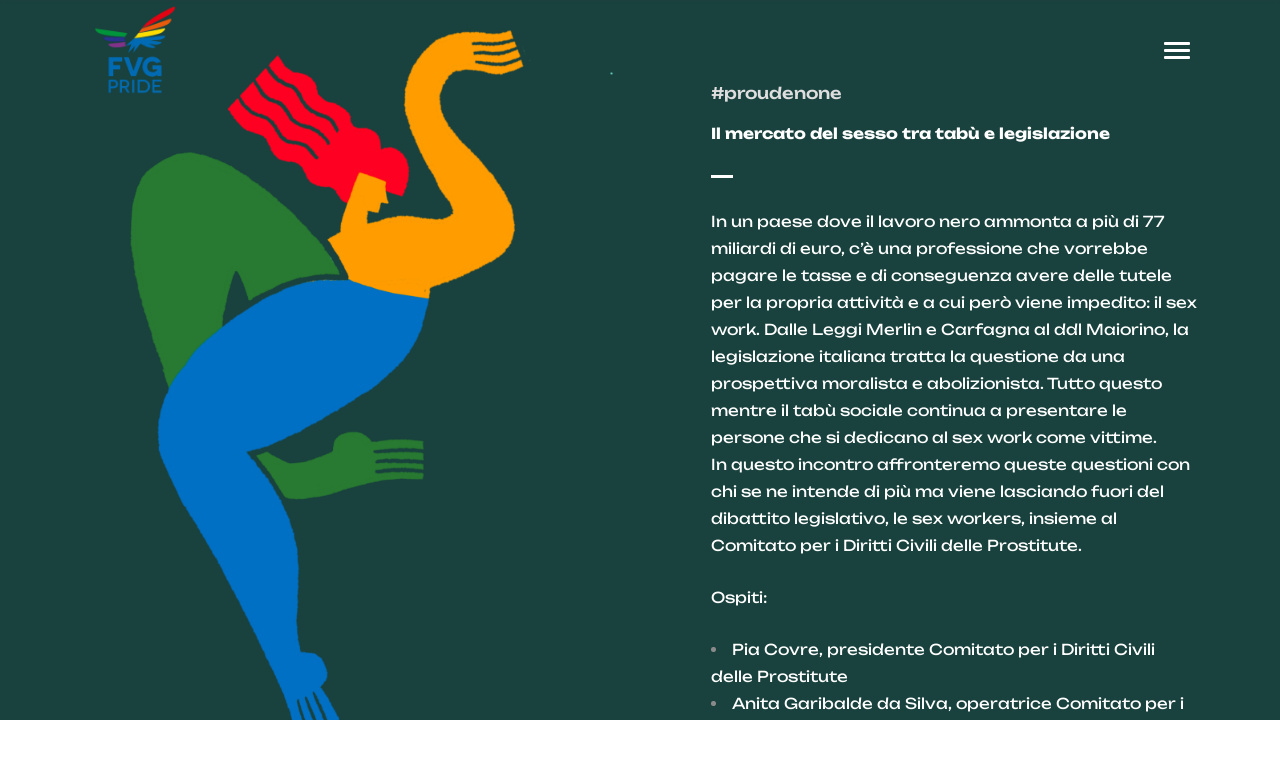

--- FILE ---
content_type: text/css
request_url: https://www.fvgpride.it/wp-content/themes/mixtapewp/style.css?ver=6.9
body_size: 38
content:
/*
Theme Name: MixtapeWP
Theme URI: https://mixtape.qodeinteractive.com
Description: A Fresh Music Theme for Artists, Bands, and Festivals
Author: Select Themes
Author URI: http://themeforest.net/user/select-themes
Version: 2.1
License: GNU General Public License v2 or later
License URI: http://www.gnu.org/licenses/gpl-2.0.html
Text Domain: mixtapewp

CSS changes can be made in files in the /css/ folder. This is a placeholder file required by WordPress, so do not delete it.

*/

--- FILE ---
content_type: text/css
request_url: https://www.fvgpride.it/wp-content/themes/mixtapewp-child/style.css?ver=6.9
body_size: -77
content:
/*
Theme Name: MixtapeWP Child
Theme URI: https://mixtape.qodeinteractive.com
Description: A child theme of MixtapeWP Theme
Author: Select Themes
Author URI: http://themeforest.net/user/select-themes
Version: 1.0.1
Text Domain: mixtapewp
Template: mixtapewp
*/


--- FILE ---
content_type: text/css
request_url: https://www.fvgpride.it/wp-content/themes/mixtapewp/assets/css/blog-responsive.min.css?ver=6.9
body_size: 226
content:
@media only screen and (max-width:1400px){.qodef-blog-holder.qodef-masonry-full-width .qodef-blog-masonry-grid-sizer,.qodef-blog-holder.qodef-masonry-full-width article{width:23.5%}}@media only screen and (max-width:1024px){.qodef-blog-holder.qodef-masonry-full-width .qodef-blog-masonry-grid-sizer,.qodef-blog-holder.qodef-masonry-full-width article{width:32%}}@media only screen and (max-width:768px){.qodef-blog-holder.qodef-blog-type-masonry .qodef-blog-masonry-grid-sizer,.qodef-blog-holder.qodef-blog-type-masonry article{width:49%}.qodef-blog-holder.qodef-masonry-full-width .qodef-blog-masonry-grid-sizer,.qodef-blog-holder.qodef-masonry-full-width article{width:49%}.qodef-blog-holder.qodef-blog-type-masonry-gallery article{width:50%}.qodef-blog-holder.qodef-blog-type-masonry-gallery article.qodef-post-size-large-width,.qodef-blog-holder.qodef-blog-type-masonry-gallery article.qodef-post-size-large-width-height{width:100%}.qodef-blog-holder.qodef-blog-type-masonry-gallery .qodef-blog-masonry-gallery-grid-sizer{width:50%}.qodef-column1 .qodef-related-posts-holder .qodef-related-post,.qodef-column2 .qodef-related-posts-holder .qodef-related-post,.qodef-related-posts-holder .qodef-related-post{width:49.875%}.qodef-column1 .qodef-related-posts-holder .qodef-related-post:nth-child(2n),.qodef-column2 .qodef-related-posts-holder .qodef-related-post:nth-child(2n),.qodef-related-posts-holder .qodef-related-post:nth-child(2n){margin-right:0}.qodef-column1 .qodef-related-posts-holder .qodef-related-post:nth-child(2n+1),.qodef-column2 .qodef-related-posts-holder .qodef-related-post:nth-child(2n+1),.qodef-related-posts-holder .qodef-related-post:nth-child(2n+1){clear:both}}@media only screen and (max-width:667px){.qodef-blog-holder.qodef-blog-type-masonry .qodef-blog-masonry-grid-sizer,.qodef-blog-holder.qodef-blog-type-masonry article{width:100%}.qodef-blog-holder.qodef-masonry-full-width .qodef-blog-masonry-grid-sizer,.qodef-blog-holder.qodef-masonry-full-width article{width:100%}.qodef-blog-holder article.format-quote .qodef-post-title{padding-left:10px;padding-right:10px}.qodef-blog-holder article .qodef-post-info-bottom .qodef-social-share-holder.qodef-list .qodef-social-share-title{display:none!important}}@media only screen and (max-width:480px){.qodef-blog-holder.qodef-blog-type-masonry-gallery article{width:100%}.qodef-blog-holder.qodef-blog-type-masonry-gallery article.qodef-post-size-large-width,.qodef-blog-holder.qodef-blog-type-masonry-gallery article.qodef-post-size-large-width-height{width:100%}.qodef-blog-holder.qodef-blog-type-masonry-gallery .qodef-blog-masonry-gallery-grid-sizer{width:100%}.qodef-blog-holder article .qodef-post-info-bottom .qodef-post-info-bottom-left,.qodef-blog-holder article .qodef-post-info-bottom .qodef-post-info-bottom-right{float:none;text-align:left;width:100%}.qodef-author-description .qodef-author-description-image{float:none;margin:0;text-align:center;width:100%}.qodef-author-description .qodef-author-description-image img{display:inline-block}.qodef-author-description .qodef-author-description-text-holder{padding:10px 0 0 0}.qodef-post-info-bottom-right{float:left;text-align:right;width:50%}.qodef-related-posts-holder .qodef-related-post{width:100%!important;margin-right:0!important}.qodef-related-posts-holder .qodef-related-posts-title h3:after,.qodef-related-posts-holder .qodef-related-posts-title h3:before{display:none!important}}

--- FILE ---
content_type: text/css
request_url: https://www.fvgpride.it/wp-content/themes/mixtapewp/assets/css/style_dynamic_responsive.css?ver=1683908593
body_size: 81
content:
@media only screen and (max-width: 1024px){
	/* generated in /home/fvgpride/public_html/wp-content/themes/mixtapewp/framework/modules/header/custom-styles/header.php mixtape_qodef_header_top_bar_responsive_styles function */
.qodef-top-bar { height: 0;display: none;}

}

@media only screen and (min-width: 480px) and (max-width: 768px){
	/* generated in /home/fvgpride/public_html/wp-content/themes/mixtapewp/assets/custom-styles/general-custom-styles-responsive.php mixtape_qodef_design_responsive_styles function */
.qodef-section.qodef-parallax-section-holder,.touch .qodef-parallax-section-holder.qodef-parallax-section-holder-touch-disabled { height: auto !important;min-height: 400px;}

}

@media only screen and (max-width: 480px){
	/* generated in /home/fvgpride/public_html/wp-content/themes/mixtapewp/assets/custom-styles/general-custom-styles-responsive.php mixtape_qodef_design_responsive_styles function */
.qodef-section.qodef-parallax-section-holder,.touch .qodef-parallax-section-holder.qodef-parallax-section-holder-touch-disabled { height: auto !important;min-height: 400px;}

/* generated in /home/fvgpride/public_html/wp-content/themes/mixtapewp/assets/custom-styles/general-custom-styles-responsive.php mixtape_qodef_h2_responsive_styles2 function */
h2 { font-size: 34px;line-height: 34px;}

/* generated in /home/fvgpride/public_html/wp-content/themes/mixtapewp/assets/custom-styles/general-custom-styles-responsive.php mixtape_qodef_h3_responsive_styles2 function */
h3 { font-size: 28px;line-height: 28px;}

}

--- FILE ---
content_type: text/css
request_url: https://www.fvgpride.it/wp-content/themes/mixtapewp/assets/css/style_dynamic.css?ver=1683908593
body_size: 2992
content:
/* generated in /home/fvgpride/public_html/wp-content/themes/mixtapewp/assets/custom-styles/general-custom-styles.php mixtape_qodef_design_styles function */
.qodef-preload-background { background-image: url(https://www.fvgpride.it/wp-content/themes/mixtapewp/assets/img/preload_pattern.png) !important;}

/* generated in /home/fvgpride/public_html/wp-content/themes/mixtapewp/assets/custom-styles/general-custom-styles.php mixtape_qodef_design_styles function */
a, p a, .qodef-pagination-holder .qodef-pagination li.active span, .qodef-404-page .qodef-page-not-found .qodef-number-holder, .qodef-main-menu ul li a, .qodef-main-menu>ul>li.qodef-active-item>a, body:not(.qodef-menu-item-first-level-bg-color) .qodef-main-menu>ul>li:hover>a, .qodef-mobile-header .qodef-mobile-nav a:hover, .qodef-mobile-header .qodef-mobile-nav h4:hover, .qodef-mobile-header .qodef-mobile-menu-opener a:hover, .qodef-search-cover .qodef-search-close a:hover, .qodef-event-nav .qodef-event-back-btn a, .qodef-event-single-holder .qodef-event-image-buy-tickets-holder .qodef-event-details-holder div span:nth-child(2) a:hover, .qodef-event-nav .qodef-event-next a:hover, .qodef-event-nav .qodef-event-prev a:hover, .single-album .qodef-album-tracks-holder .qodef-tracks-holder .qodef-track-holder .fa-play, .single-album .qodef-album-tracks-holder .qodef-tracks-holder .qodef-track-holder.qodef-active-track span, .single-album .qodef-album-tracks-holder .qodef-tracks-holder .qodef-track-holder .qodef-track-buy a, .single-album .qodef-album-details-holder .qodef-album-details span:first-child, .single-album .qodef-album-nav .qodef-album-back-btn a, .single-album .qodef-album-nav .qodef-album-next a:hover, .single-album .qodef-album-nav .qodef-album-prev a:hover, .single-album .qodef-album-minimal .qodef-single-album-stores-holder .qodef-single-album-store .qodef-single-album-store-link:hover, .single-album .qodef-album-compact .qodef-single-album-stores-holder .qodef-single-album-store .qodef-single-album-store-link:hover, .qodef-icon-shortcode a:hover, .qodef-message .qodef-message-inner a.qodef-close, .qodef-ordered-list ol>li:before, .qodef-unordered-list ul>li:before, .qodef-icon-list-item .qodef-icon-list-icon-holder-inner i, .qodef-icon-list-item .qodef-icon-list-icon-holder-inner span, .qodef-accordion-holder .qodef-title-holder.ui-state-active, .qodef-accordion-holder .qodef-title-holder.ui-state-active .qodef-accordion-mark, .qodef-blog-list-holder.qodef-masonry .qodef-blog-list-masonry-item.qodef-blog-list-link .qodef-blog-list-item-title a:hover, .qodef-blog-list-holder.qodef-masonry .qodef-blog-list-masonry-item.qodef-blog-list-link .qodef-blog-list-item-title span, .qodef-blog-list-holder.qodef-masonry .qodef-blog-list-masonry-item.qodef-blog-list-quote .qodef-blog-list-item-title span, .qodef-btn.qodef-btn-solid.qodef-btn-light, blockquote:before, .qodef-dropcaps, .qodef-social-share-holder.qodef-list li a:hover, .qodef-album-track-list a, .qodef-album-track-list .qodef-album-track, .qodef-artist-view-single .qodef-atrist-single .qodef-number, .qodef-artist-view-single .qodef-controls .qodef-control-button-next, .qodef-artist-view-single .qodef-controls .qodef-control-button-prev, .qodef-artist-view-single .qodef-control-button-back, .qodef-anchor-menu-outer .qodef-anchor.current, .qodef-sidebar .widget ul li>a:hover, .qodef-sidebar .widget ul:not(.qodef-blog-list) a, .qodef-sidebar .widget.widget_categories ul li, .qodef-sidebar .widget .tagcloud a, .qodef-sidebar .widget .recentcomments:hover a, .qodef-sidebar .widget.widget_archive li:hover, .qodef-sidebar .widget.widget_calendar #next a, .qodef-sidebar .widget.widget_calendar #prev a, .qodef-blog-holder article .qodef-post-info-bottom .qodef-social-share-holder.qodef-list li a:hover, .qodef-blog-holder article.format-link .qodef-post-content .qodef-post-text .qodef-post-text-inner .qodef-post-title a:hover, .qodef-blog-holder article.format-link .qodef-post-content .qodef-post-text .qodef-post-text-inner .qodef-post-title span, .qodef-blog-holder article.format-link .qodef-post-content .qodef-post-text .qodef-post-text-inner .qodef-tweet a:hover, .qodef-blog-holder article.format-link .qodef-post-content .qodef-post-text .qodef-post-text-inner .qodef-tweet span, .qodef-blog-holder article.format-quote .qodef-post-content .qodef-post-text .qodef-post-text-inner .qodef-post-title a:hover, .qodef-blog-holder article.format-quote .qodef-post-content .qodef-post-text .qodef-post-text-inner .qodef-post-title span, .qodef-blog-holder article.format-quote .qodef-post-content .qodef-post-text .qodef-post-text-inner .qodef-tweet a:hover, .qodef-blog-holder article.format-quote .qodef-post-content .qodef-post-text .qodef-post-text-inner .qodef-tweet span, .qodef-blog-holder article.qodef-post-format-twitter .qodef-post-content a .qodef-tweet:hover, .qodef-filter-blog-holder li.qodef-active, .qodef-blog-single article .qodef-post-info-bottom .qodef-post-info-bottom-left a:hover, .qodef-blog-single article .qodef-post-info-category a:hover { color: #19423e;}

/* generated in /home/fvgpride/public_html/wp-content/themes/mixtapewp/assets/custom-styles/general-custom-styles.php mixtape_qodef_design_styles function */
.qodef-light-header .qodef-top-bar .widget a:hover, .qodef-light-header .qodef-top-bar .widget span.qodef-icon-element:hover, .qodef-top-bar-light .qodef-top-bar .widget a:hover, .qodef-top-bar-light .qodef-top-bar .widget span.qodef-icon-element:hover, .qodef-dark-header .qodef-top-bar .widget a:hover, .qodef-dark-header .qodef-top-bar .widget span.qodef-icon-element:hover, .qodef-top-bar-dark .qodef-top-bar .widget a:hover, .qodef-top-bar-dark .qodef-top-bar .widget span.qodef-icon-element:hover, .qodef-item-showcase .qodef-item .qodef-item-icon:hover i { color: #19423e!important;}

/* generated in /home/fvgpride/public_html/wp-content/themes/mixtapewp/assets/custom-styles/general-custom-styles.php mixtape_qodef_design_styles function */
::selection { background: #19423e;}

/* generated in /home/fvgpride/public_html/wp-content/themes/mixtapewp/assets/custom-styles/general-custom-styles.php mixtape_qodef_design_styles function */
::-moz-selection { background: #19423e;}

/* generated in /home/fvgpride/public_html/wp-content/themes/mixtapewp/assets/custom-styles/general-custom-styles.php mixtape_qodef_design_styles function */
.qodef-st-loader .pulse, .qodef-st-loader .double_pulse .double-bounce1, .qodef-st-loader .double_pulse .double-bounce2, .qodef-st-loader .cube, .qodef-st-loader .rotating_cubes .cube1, .qodef-st-loader .rotating_cubes .cube2, .qodef-st-loader .qodef-stripes>div, .qodef-st-loader .wave>div, .qodef-st-loader .two_rotating_circles .dot1, .qodef-st-loader .two_rotating_circles .dot2, .qodef-st-loader .five_rotating_circles .container1>div, .qodef-st-loader .five_rotating_circles .container2>div, .qodef-st-loader .five_rotating_circles .container3>div, .qodef-st-loader .lines .line1, .qodef-st-loader .lines .line2, .qodef-st-loader .lines .line3, .qodef-st-loader .lines .line4, #submit_comment, .post-password-form input[type=submit], input.wpcf7-form-control.wpcf7-submit, .qodef-header-vertical .qodef-vertical-menu>ul>li>a:before, .qodef-header-vertical .qodef-vertical-menu>ul>li>a:after, .qodef-icon-shortcode.circle, .qodef-icon-shortcode.square, .qodef-pie-chart-doughnut-holder .qodef-pie-legend ul li .qodef-pie-color-holder, .qodef-pie-chart-pie-holder .qodef-pie-legend ul li .qodef-pie-color-holder, .qodef-btn.qodef-btn-outline.qodef-btn-light:hover, .qodef-dropcaps.qodef-circle, .qodef-dropcaps.qodef-square, .qodef-st-loader .atom .ball-1:before, .qodef-st-loader .atom .ball-2:before, .qodef-st-loader .atom .ball-3:before, .qodef-st-loader .atom .ball-4:before, .qodef-st-loader .clock .ball:before, .qodef-st-loader .mitosis .ball, .qodef-st-loader .fussion .ball, .qodef-st-loader .fussion .ball-1, .qodef-st-loader .fussion .ball-2, .qodef-st-loader .fussion .ball-3, .qodef-st-loader .fussion .ball-4, .qodef-st-loader .wave_circles .ball, .qodef-st-loader .pulse_circles .ball, .qodef-blog-audio-holder .mejs-container .mejs-controls .mejs-horizontal-volume-slider .mejs-horizontal-volume-current, .qodef-blog-audio-holder .mejs-container .mejs-controls .mejs-time-rail .mejs-time-current { background-color: #19423e;}

/* generated in /home/fvgpride/public_html/wp-content/themes/mixtapewp/assets/custom-styles/general-custom-styles.php mixtape_qodef_design_styles function */
.qodef-btn.qodef-btn-outline:not(.qodef-btn-custom-hover-bg):hover { background-color: #19423e!important;}

/* generated in /home/fvgpride/public_html/wp-content/themes/mixtapewp/assets/custom-styles/general-custom-styles.php mixtape_qodef_design_styles function */
.qodef-st-loader .pulse_circles .ball, #submit_comment, .post-password-form input[type=submit], input.wpcf7-form-control.wpcf7-submit, .qodef-btn.qodef-btn-outline.qodef-btn-light:hover, .qodef-tabs.qodef-horizontal-tab .qodef-tabs-nav li.ui-state-active a, .qodef-tabs.qodef-horizontal-tab .qodef-tabs-nav li.ui-state-hover a, .qodef-tabs.qodef-vertical-tab .qodef-tabs-nav li.ui-state-active a, .qodef-tabs.qodef-vertical-tab .qodef-tabs-nav li.ui-state-hover a, .qodef-sidebar .widget .qodef-search-wrapper input[type=text]:focus { border-color: #19423e;}

/* generated in /home/fvgpride/public_html/wp-content/themes/mixtapewp/assets/custom-styles/general-custom-styles.php mixtape_qodef_design_styles function */
.qodef-btn.qodef-btn-outline:not(.qodef-btn-custom-border-hover):hover { border-color: #19423e!important;}

/* generated in /home/fvgpride/public_html/wp-content/themes/mixtapewp/assets/custom-styles/general-custom-styles.php mixtape_qodef_design_styles function */
.qodef-wrapper-inner, .qodef-content, .qodef-content-inner > .qodef-container { background-color: #ffe9e1;}

/* generated in /home/fvgpride/public_html/wp-content/themes/mixtapewp/assets/custom-styles/general-custom-styles.php mixtape_qodef_design_styles function */
::selection { background: #ff6800;}

/* generated in /home/fvgpride/public_html/wp-content/themes/mixtapewp/assets/custom-styles/general-custom-styles.php mixtape_qodef_design_styles function */
::-moz-selection { background: #ff6800;}

/* generated in /home/fvgpride/public_html/wp-content/themes/mixtapewp/assets/custom-styles/general-custom-styles.php mixtape_qodef_design_styles function */
.qodef-boxed .qodef-wrapper { background-attachment: fixed;}

/* generated in /home/fvgpride/public_html/wp-content/themes/mixtapewp/assets/custom-styles/general-custom-styles.php mixtape_qodef_h6_styles function */
h6 { color: #a5a5a5;font-weight: 400;}

/* generated in /home/fvgpride/public_html/wp-content/themes/mixtapewp/framework/modules/contactform7/custom-styles/contact-form.php mixtape_qodef_contact_form7_text_styles_1 function */
.cf7_custom_style_1 ::-webkit-input-placeholder { color: rgba(255,255,255,0.4);}

/* generated in /home/fvgpride/public_html/wp-content/themes/mixtapewp/framework/modules/contactform7/custom-styles/contact-form.php mixtape_qodef_contact_form7_text_styles_1 function */
.cf7_custom_style_1 :-moz-placeholder { color: rgba(255,255,255,0.4);}

/* generated in /home/fvgpride/public_html/wp-content/themes/mixtapewp/framework/modules/contactform7/custom-styles/contact-form.php mixtape_qodef_contact_form7_text_styles_1 function */
.cf7_custom_style_1 ::-moz-placeholder { color: rgba(255,255,255,0.4);}

/* generated in /home/fvgpride/public_html/wp-content/themes/mixtapewp/framework/modules/contactform7/custom-styles/contact-form.php mixtape_qodef_contact_form7_text_styles_1 function */
.cf7_custom_style_1 :-ms-input-placeholder { color: rgba(255,255,255,0.4);}

/* generated in /home/fvgpride/public_html/wp-content/themes/mixtapewp/framework/modules/contactform7/custom-styles/contact-form.php mixtape_qodef_contact_form7_text_styles_1 function */
.cf7_custom_style_1 input.wpcf7-form-control.wpcf7-text, .cf7_custom_style_1 input.wpcf7-form-control.wpcf7-number, .cf7_custom_style_1 input.wpcf7-form-control.wpcf7-date, .cf7_custom_style_1 textarea.wpcf7-form-control.wpcf7-textarea, .cf7_custom_style_1 select.wpcf7-form-control.wpcf7-select, .cf7_custom_style_1 input.wpcf7-form-control.wpcf7-quiz { color: rgba(255,255,255,0.4);font-size: 16px;line-height: 20px;font-weight: 600;text-transform: capitalize;background-color: rgba(255, 255, 255, 0);border-color: rgba(255, 255, 255, 1);border-width: 2px;border-top: none;border-left: none;border-right: none;margin-bottom: 77px;}

/* generated in /home/fvgpride/public_html/wp-content/themes/mixtapewp/framework/modules/contactform7/custom-styles/contact-form.php mixtape_qodef_contact_form7_focus_styles_1 function */
.cf7_custom_style_1 input:focus::-webkit-input-placeholder, .cf7_custom_style_1 textarea:focus::-webkit-input-placeholder { color: #ffffff;}

/* generated in /home/fvgpride/public_html/wp-content/themes/mixtapewp/framework/modules/contactform7/custom-styles/contact-form.php mixtape_qodef_contact_form7_focus_styles_1 function */
.cf7_custom_style_1 input:focus:-moz-placeholder, .cf7_custom_style_1 textarea:focus:-moz-placeholder { color: #ffffff;}

/* generated in /home/fvgpride/public_html/wp-content/themes/mixtapewp/framework/modules/contactform7/custom-styles/contact-form.php mixtape_qodef_contact_form7_focus_styles_1 function */
.cf7_custom_style_1 input:focus::-moz-placeholder, .cf7_custom_style_1 textarea:focus::-moz-placeholder { color: #ffffff;}

/* generated in /home/fvgpride/public_html/wp-content/themes/mixtapewp/framework/modules/contactform7/custom-styles/contact-form.php mixtape_qodef_contact_form7_focus_styles_1 function */
.cf7_custom_style_1 input:focus:-ms-input-placeholder, .cf7_custom_style_1 textarea:focus:-ms-input-placeholder { color: #ffffff;}

/* generated in /home/fvgpride/public_html/wp-content/themes/mixtapewp/framework/modules/contactform7/custom-styles/contact-form.php mixtape_qodef_contact_form7_focus_styles_1 function */
.cf7_custom_style_1 input.wpcf7-form-control.wpcf7-text:focus, .cf7_custom_style_1 input.wpcf7-form-control.wpcf7-number:focus, .cf7_custom_style_1 input.wpcf7-form-control.wpcf7-date:focus, .cf7_custom_style_1 textarea.wpcf7-form-control.wpcf7-textarea:focus, .cf7_custom_style_1 select.wpcf7-form-control.wpcf7-select:focus, .cf7_custom_style_1 input.wpcf7-form-control.wpcf7-quiz:focus { color: #ffffff;background-color: rgba(255, 255, 255, 0);border-color: rgba(255, 255, 255, 1);}

/* generated in /home/fvgpride/public_html/wp-content/themes/mixtapewp/framework/modules/contactform7/custom-styles/contact-form.php mixtape_qodef_contact_form7_button_styles_1 function */
.cf7_custom_style_1 input.wpcf7-form-control.wpcf7-submit { color: #000000;font-size: 14px;height: 52px;font-weight: 700;text-transform: lowercase;background-color: rgba(255, 255, 255, 1);border-color: rgba(250, 250, 250, 1);}

/* generated in /home/fvgpride/public_html/wp-content/themes/mixtapewp/framework/modules/contactform7/custom-styles/contact-form.php mixtape_qodef_contact_form7_button_hover_styles_1 function */
.cf7_custom_style_1 input.wpcf7-form-control.wpcf7-submit:not([disabled]):hover { color: #ffffff;background-color: rgba(255, 255, 255, 0);border-color: rgba(255, 255, 255, 1);}

/* generated in /home/fvgpride/public_html/wp-content/themes/mixtapewp/framework/modules/contactform7/custom-styles/contact-form.php mixtape_qodef_contact_form7_text_styles_2 function */
.cf7_custom_style_2 ::-webkit-input-placeholder { color: #838282;}

/* generated in /home/fvgpride/public_html/wp-content/themes/mixtapewp/framework/modules/contactform7/custom-styles/contact-form.php mixtape_qodef_contact_form7_text_styles_2 function */
.cf7_custom_style_2 :-moz-placeholder { color: #838282;}

/* generated in /home/fvgpride/public_html/wp-content/themes/mixtapewp/framework/modules/contactform7/custom-styles/contact-form.php mixtape_qodef_contact_form7_text_styles_2 function */
.cf7_custom_style_2 ::-moz-placeholder { color: #838282;}

/* generated in /home/fvgpride/public_html/wp-content/themes/mixtapewp/framework/modules/contactform7/custom-styles/contact-form.php mixtape_qodef_contact_form7_text_styles_2 function */
.cf7_custom_style_2 :-ms-input-placeholder { color: #838282;}

/* generated in /home/fvgpride/public_html/wp-content/themes/mixtapewp/framework/modules/contactform7/custom-styles/contact-form.php mixtape_qodef_contact_form7_text_styles_2 function */
.cf7_custom_style_2 input.wpcf7-form-control.wpcf7-text, .cf7_custom_style_2 input.wpcf7-form-control.wpcf7-number, .cf7_custom_style_2 input.wpcf7-form-control.wpcf7-date, .cf7_custom_style_2 textarea.wpcf7-form-control.wpcf7-textarea, .cf7_custom_style_2 select.wpcf7-form-control.wpcf7-select, .cf7_custom_style_2 input.wpcf7-form-control.wpcf7-quiz { color: #838282;font-size: 18px;line-height: 52px;font-weight: 400;text-transform: capitalize;background-color: rgba(255, 255, 255, 0);border-color: rgba(0, 0, 0, 1);border-width: 2px;border-top: none;border-left: none;border-right: none;padding-top: 5px;padding-right: 5px;padding-bottom: 5px;padding-left: 5px;}

/* generated in /home/fvgpride/public_html/wp-content/themes/mixtapewp/framework/modules/contactform7/custom-styles/contact-form.php mixtape_qodef_contact_form7_focus_styles_2 function */
.cf7_custom_style_2 input:focus::-webkit-input-placeholder, .cf7_custom_style_2 textarea:focus::-webkit-input-placeholder { color: #838282;}

/* generated in /home/fvgpride/public_html/wp-content/themes/mixtapewp/framework/modules/contactform7/custom-styles/contact-form.php mixtape_qodef_contact_form7_focus_styles_2 function */
.cf7_custom_style_2 input:focus:-moz-placeholder, .cf7_custom_style_2 textarea:focus:-moz-placeholder { color: #838282;}

/* generated in /home/fvgpride/public_html/wp-content/themes/mixtapewp/framework/modules/contactform7/custom-styles/contact-form.php mixtape_qodef_contact_form7_focus_styles_2 function */
.cf7_custom_style_2 input:focus::-moz-placeholder, .cf7_custom_style_2 textarea:focus::-moz-placeholder { color: #838282;}

/* generated in /home/fvgpride/public_html/wp-content/themes/mixtapewp/framework/modules/contactform7/custom-styles/contact-form.php mixtape_qodef_contact_form7_focus_styles_2 function */
.cf7_custom_style_2 input:focus:-ms-input-placeholder, .cf7_custom_style_2 textarea:focus:-ms-input-placeholder { color: #838282;}

/* generated in /home/fvgpride/public_html/wp-content/themes/mixtapewp/framework/modules/contactform7/custom-styles/contact-form.php mixtape_qodef_contact_form7_focus_styles_2 function */
.cf7_custom_style_2 input.wpcf7-form-control.wpcf7-text:focus, .cf7_custom_style_2 input.wpcf7-form-control.wpcf7-number:focus, .cf7_custom_style_2 input.wpcf7-form-control.wpcf7-date:focus, .cf7_custom_style_2 textarea.wpcf7-form-control.wpcf7-textarea:focus, .cf7_custom_style_2 select.wpcf7-form-control.wpcf7-select:focus, .cf7_custom_style_2 input.wpcf7-form-control.wpcf7-quiz:focus { color: #838282;background-color: rgba(255, 255, 255, 0);border-color: rgba(0, 0, 0, 1);}

/* generated in /home/fvgpride/public_html/wp-content/themes/mixtapewp/framework/modules/contactform7/custom-styles/contact-form.php mixtape_qodef_contact_form7_button_styles_2 function */
.cf7_custom_style_2 input.wpcf7-form-control.wpcf7-submit { color: #ffffff;font-size: 14px;height: 52px;font-weight: 700;text-transform: lowercase;background-color: rgba(0, 0, 0, 1);border-color: rgba(0, 0, 0, 1);}

/* generated in /home/fvgpride/public_html/wp-content/themes/mixtapewp/framework/modules/contactform7/custom-styles/contact-form.php mixtape_qodef_contact_form7_button_hover_styles_2 function */
.cf7_custom_style_2 input.wpcf7-form-control.wpcf7-submit:not([disabled]):hover { color: #ffffff;background-color: rgba(29, 29, 29, 1);border-color: rgba(29, 29, 29, 1);}

/* generated in /home/fvgpride/public_html/wp-content/themes/mixtapewp/framework/modules/contactform7/custom-styles/contact-form.php mixtape_qodef_contact_form7_text_styles_3 function */
.cf7_custom_style_3 ::-webkit-input-placeholder { color: rgba(255,255,255,0.5);}

/* generated in /home/fvgpride/public_html/wp-content/themes/mixtapewp/framework/modules/contactform7/custom-styles/contact-form.php mixtape_qodef_contact_form7_text_styles_3 function */
.cf7_custom_style_3 :-moz-placeholder { color: rgba(255,255,255,0.5);}

/* generated in /home/fvgpride/public_html/wp-content/themes/mixtapewp/framework/modules/contactform7/custom-styles/contact-form.php mixtape_qodef_contact_form7_text_styles_3 function */
.cf7_custom_style_3 ::-moz-placeholder { color: rgba(255,255,255,0.5);}

/* generated in /home/fvgpride/public_html/wp-content/themes/mixtapewp/framework/modules/contactform7/custom-styles/contact-form.php mixtape_qodef_contact_form7_text_styles_3 function */
.cf7_custom_style_3 :-ms-input-placeholder { color: rgba(255,255,255,0.5);}

/* generated in /home/fvgpride/public_html/wp-content/themes/mixtapewp/framework/modules/contactform7/custom-styles/contact-form.php mixtape_qodef_contact_form7_text_styles_3 function */
.cf7_custom_style_3 input.wpcf7-form-control.wpcf7-text, .cf7_custom_style_3 input.wpcf7-form-control.wpcf7-number, .cf7_custom_style_3 input.wpcf7-form-control.wpcf7-date, .cf7_custom_style_3 textarea.wpcf7-form-control.wpcf7-textarea, .cf7_custom_style_3 select.wpcf7-form-control.wpcf7-select, .cf7_custom_style_3 input.wpcf7-form-control.wpcf7-quiz { color: rgba(255,255,255,0.5);font-size: 16px;line-height: 20px;font-weight: 600;text-transform: capitalize;background-color: rgba(255, 255, 255, 0);border-color: rgba(255, 255, 255, 1);border-width: 2px;border-top: none;border-left: none;border-right: none;margin-bottom: 77px;}

/* generated in /home/fvgpride/public_html/wp-content/themes/mixtapewp/framework/modules/contactform7/custom-styles/contact-form.php mixtape_qodef_contact_form7_focus_styles_3 function */
.cf7_custom_style_3 input:focus::-webkit-input-placeholder, .cf7_custom_style_3 textarea:focus::-webkit-input-placeholder { color: #ffffff;}

/* generated in /home/fvgpride/public_html/wp-content/themes/mixtapewp/framework/modules/contactform7/custom-styles/contact-form.php mixtape_qodef_contact_form7_focus_styles_3 function */
.cf7_custom_style_3 input:focus:-moz-placeholder, .cf7_custom_style_3 textarea:focus:-moz-placeholder { color: #ffffff;}

/* generated in /home/fvgpride/public_html/wp-content/themes/mixtapewp/framework/modules/contactform7/custom-styles/contact-form.php mixtape_qodef_contact_form7_focus_styles_3 function */
.cf7_custom_style_3 input:focus::-moz-placeholder, .cf7_custom_style_3 textarea:focus::-moz-placeholder { color: #ffffff;}

/* generated in /home/fvgpride/public_html/wp-content/themes/mixtapewp/framework/modules/contactform7/custom-styles/contact-form.php mixtape_qodef_contact_form7_focus_styles_3 function */
.cf7_custom_style_3 input:focus:-ms-input-placeholder, .cf7_custom_style_3 textarea:focus:-ms-input-placeholder { color: #ffffff;}

/* generated in /home/fvgpride/public_html/wp-content/themes/mixtapewp/framework/modules/contactform7/custom-styles/contact-form.php mixtape_qodef_contact_form7_focus_styles_3 function */
.cf7_custom_style_3 input.wpcf7-form-control.wpcf7-text:focus, .cf7_custom_style_3 input.wpcf7-form-control.wpcf7-number:focus, .cf7_custom_style_3 input.wpcf7-form-control.wpcf7-date:focus, .cf7_custom_style_3 textarea.wpcf7-form-control.wpcf7-textarea:focus, .cf7_custom_style_3 select.wpcf7-form-control.wpcf7-select:focus, .cf7_custom_style_3 input.wpcf7-form-control.wpcf7-quiz:focus { color: #ffffff;background-color: rgba(255, 255, 255, 0);border-color: rgba(255, 255, 255, 1);}

/* generated in /home/fvgpride/public_html/wp-content/themes/mixtapewp/framework/modules/contactform7/custom-styles/contact-form.php mixtape_qodef_contact_form7_button_styles_3 function */
.cf7_custom_style_3 input.wpcf7-form-control.wpcf7-submit { color: #ffffff;font-size: 14px;height: 52px;font-weight: 700;text-transform: lowercase;background-color: rgba(255, 255, 255, 0);border-color: rgba(255, 255, 255, 1);border-width: 2px;}

/* generated in /home/fvgpride/public_html/wp-content/themes/mixtapewp/framework/modules/contactform7/custom-styles/contact-form.php mixtape_qodef_contact_form7_button_hover_styles_3 function */
.cf7_custom_style_3 input.wpcf7-form-control.wpcf7-submit:not([disabled]):hover { color: #000000;background-color: rgba(255, 255, 255, 1);border-color: rgba(255, 255, 255, 0);}

/* generated in /home/fvgpride/public_html/wp-content/themes/mixtapewp/framework/modules/fullscreenmenu/custom-styles/fullscreen-menu.php mixtape_qodef_fullscreen_menu_general_styles function */
.qodef-header-full-screen .qodef-fullscreen-menu-holder { background-color: rgba(255,163,0,0.9);}

/* generated in /home/fvgpride/public_html/wp-content/themes/mixtapewp/framework/modules/fullscreenmenu/custom-styles/fullscreen-menu.php mixtape_qodef_fullscreen_menu_first_level_style function */
nav.qodef-fullscreen-menu > ul > li > a, nav.qodef-fullscreen-menu > ul > li > h6 { color: #ffffff;}

/* generated in /home/fvgpride/public_html/wp-content/themes/mixtapewp/framework/modules/fullscreenmenu/custom-styles/fullscreen-menu.php mixtape_qodef_fullscreen_menu_first_level_style function */
.qodef-fullscreen-menu-opener.opened .qodef-line:after, .qodef-fullscreen-menu-opener.opened .qodef-line:before { background-color: #ffffff;}

/* generated in /home/fvgpride/public_html/wp-content/themes/mixtapewp/framework/modules/fullscreenmenu/custom-styles/fullscreen-menu.php mixtape_qodef_fullscreen_menu_first_level_style function */
nav.qodef-fullscreen-menu > ul > li > a:hover, nav.qodef-fullscreen-menu > ul > li > h6:hover { color: #d8d8d8;}

/* generated in /home/fvgpride/public_html/wp-content/themes/mixtapewp/framework/modules/fullscreenmenu/custom-styles/fullscreen-menu.php mixtape_qodef_fullscreen_menu_second_level_style function */
nav.qodef-fullscreen-menu ul li ul li a, nav.qodef-fullscreen-menu ul li ul li h6 { color: #ffffff;}

/* generated in /home/fvgpride/public_html/wp-content/themes/mixtapewp/framework/modules/fullscreenmenu/custom-styles/fullscreen-menu.php mixtape_qodef_fullscreen_menu_second_level_style function */
nav.qodef-fullscreen-menu ul li ul li a:hover, nav.qodef-fullscreen-menu ul li ul li h6:hover { color: #c1c1c1;}

/* generated in /home/fvgpride/public_html/wp-content/themes/mixtapewp/framework/modules/header/custom-styles/header.php mixtape_qodef_header_standard_menu_area_styles function */
.qodef-header-standard .qodef-page-header .qodef-menu-area { background-color: rgba(255, 255, 255, 0.01);border-bottom: none;}

/* generated in /home/fvgpride/public_html/wp-content/themes/mixtapewp/framework/modules/header/custom-styles/header.php mixtape_qodef_header_full_screen_menu_area_styles function */
.qodef-header-full-screen .qodef-page-header .qodef-menu-area { border-bottom: none;}

/* generated in /home/fvgpride/public_html/wp-content/themes/mixtapewp/framework/modules/header/custom-styles/header.php mixtape_qodef_sticky_header_styles function */
.qodef-page-header .qodef-sticky-header .qodef-sticky-holder { background-color: rgba(0, 0, 0, 1);}

/* generated in /home/fvgpride/public_html/wp-content/themes/mixtapewp/framework/modules/header/custom-styles/header.php mixtape_qodef_sticky_header_styles function */
.qodef-main-menu.qodef-sticky-nav > ul > li > a { color: #ffffff;}

/* generated in /home/fvgpride/public_html/wp-content/themes/mixtapewp/framework/modules/header/custom-styles/header.php mixtape_qodef_sticky_header_styles function */
.qodef-main-menu.qodef-sticky-nav > ul > li:hover > a, .qodef-main-menu.qodef-sticky-nav > ul > li.qodef-active-item:hover > a, body:not(.qodef-menu-item-first-level-bg-color) .qodef-main-menu.qodef-sticky-nav > ul > li:hover > a, body:not(.qodef-menu-item-first-level-bg-color) .qodef-main-menu.qodef-sticky-nav > ul > li.qodef-active-item:hover > a { color: #dd8500;}


        
        
        
        
	            
        
        

        
        
        
        
        
        
        
        
        
                    .qodef-drop-down .qodef-menu-second .qodef-menu-inner > ul > li:last-child > a,
            .qodef-drop-down .qodef-menu-second .qodef-menu-inner > ul > li > ul > li:last-child > a,
            .qodef-drop-down .qodef-menu-second .qodef-menu-inner > ul > li > ul > li > ul > li:last-child > a{
            border-bottom:1px solid transparent;
            }

                            .qodef-drop-down .qodef-menu-second .qodef-menu-inner ul li,
            .header-widget.widget_nav_menu ul.menu li ul li{
	        border-bottom-width:1px;
	        border-bottom-style:solid;
                        }
        
        
        
        
        
        
        
        
        
                
                /* generated in /home/fvgpride/public_html/wp-content/themes/mixtapewp/framework/modules/header/custom-styles/mobile-header.php mixtape_qodef_mobile_header_general_styles function */
.qodef-mobile-header .qodef-mobile-header-inner { background-color: #000000;}

/* generated in /home/fvgpride/public_html/wp-content/themes/mixtapewp/framework/modules/header/custom-styles/mobile-header.php mixtape_qodef_mobile_navigation_styles function */
.qodef-mobile-header .qodef-mobile-nav { background-color: #000000;}

/* generated in /home/fvgpride/public_html/wp-content/themes/mixtapewp/framework/modules/header/custom-styles/mobile-header.php mixtape_qodef_mobile_navigation_styles function */
.qodef-mobile-header .qodef-mobile-nav a, .qodef-mobile-header .qodef-mobile-nav h4 { border-bottom-color: #ffffff;color: #ffffff;}

/* generated in /home/fvgpride/public_html/wp-content/themes/mixtapewp/framework/modules/header/custom-styles/mobile-header.php mixtape_qodef_mobile_navigation_styles function */
.qodef-mobile-header .qodef-mobile-nav a:hover, .qodef-mobile-header .qodef-mobile-nav h4:hover { color: #666666;}

/* generated in /home/fvgpride/public_html/wp-content/themes/mixtapewp/framework/modules/header/custom-styles/mobile-header.php mixtape_qodef_mobile_icon_styles function */
.qodef-mobile-header .qodef-mobile-menu-opener a { color: #ffffff;font-size: 40px;}

/* generated in /home/fvgpride/public_html/wp-content/themes/mixtapewp/framework/modules/header/custom-styles/mobile-header.php mixtape_qodef_mobile_icon_styles function */
.qodef-mobile-header .qodef-mobile-menu-opener a:hover { color: #ffffff;}

/* generated in /home/fvgpride/public_html/wp-content/themes/mixtapewp/framework/modules/search/custom-styles/search.php mixtape_qodef_search_opener_icon_colors function */
.qodef-light-header .qodef-page-header > div:not(.qodef-sticky-header) .qodef-search-opener,
			.qodef-light-header.qodef-header-style-on-scroll .qodef-page-header .qodef-search-opener,
			.qodef-light-header .qodef-top-bar .qodef-search-opener { color: #ffffff !important;}

/* generated in /home/fvgpride/public_html/wp-content/themes/mixtapewp/framework/modules/search/custom-styles/search.php mixtape_qodef_search_text_styles function */
.qodef_search_field::-webkit-input-placeholder { color: #ffffff;}

/* generated in /home/fvgpride/public_html/wp-content/themes/mixtapewp/framework/modules/search/custom-styles/search.php mixtape_qodef_search_text_styles function */
.qodef_search_field:-moz-placeholder { color: #ffffff;}

/* generated in /home/fvgpride/public_html/wp-content/themes/mixtapewp/framework/modules/search/custom-styles/search.php mixtape_qodef_search_text_styles function */
.qodef_search_field::-moz-placeholder { color: #ffffff;}

/* generated in /home/fvgpride/public_html/wp-content/themes/mixtapewp/framework/modules/search/custom-styles/search.php mixtape_qodef_search_text_styles function */
.qodef_search_field:-ms-input-placeholder { color: #ffffff;}

/* generated in /home/fvgpride/public_html/wp-content/themes/mixtapewp/framework/modules/search/custom-styles/search.php mixtape_qodef_search_text_styles function */
.qodef-search-cover input[type="text"], .qodef-fullscreen-search-opened .qodef-form-holder .qodef-search-field, .qodef-search-slide-window-top input[type="text"] { color: #ffffff;}

/* generated in /home/fvgpride/public_html/wp-content/themes/mixtapewp/framework/modules/search/custom-styles/search.php mixtape_qodef_search_label_styles function */
.qodef-fullscreen-search-holder .qodef-search-label { color: #ffffff;}

/* generated in /home/fvgpride/public_html/wp-content/themes/mixtapewp/framework/modules/search/custom-styles/search.php mixtape_qodef_search_icon_styles function */
.qodef-search-slide-window-top > i, .qodef-fullscreen-search-holder .qodef-search-submit { color: rgba(255,255,255,0.7);}

/* generated in /home/fvgpride/public_html/wp-content/themes/mixtapewp/framework/modules/search/custom-styles/search.php mixtape_qodef_search_close_icon_styles function */
.qodef-search-slide-window-top .qodef-search-close i, .qodef-search-cover .qodef-search-close i,.qodef-search-cover .qodef-search-close span, .qodef-fullscreen-search-close { color: #ffffff;}

/* generated in /home/fvgpride/public_html/wp-content/themes/mixtapewp/framework/modules/search/custom-styles/search.php mixtape_qodef_search_close_icon_styles function */
.qodef-search-slide-window-top .qodef-search-close i:hover, .qodef-search-cover .qodef-search-close i:hover,.qodef-search-cover .qodef-search-close span:hover, .qodef-fullscreen-search-close:hover { color: #ffffff;}

/* generated in /home/fvgpride/public_html/wp-content/themes/mixtapewp/framework/modules/search/custom-styles/search.php mixtape_qodef_search_border_styles function */
.qodef-fullscreen-search-holder .qodef-field-holder { border-color: rgba(255,255,255,0.4);}

/* generated in /home/fvgpride/public_html/wp-content/themes/mixtapewp/framework/modules/search/custom-styles/search.php mixtape_qodef_search_border_styles function */
.qodef-fullscreen-search-holder .qodef-field-holder .qodef-line { background-color: rgba(255,255,255,0.4);}

/* generated in /home/fvgpride/public_html/wp-content/themes/mixtapewp/framework/modules/sidearea/custom-styles/sidearea.php mixtape_qodef_side_area_alignment function */
.qodef-side-menu-slide-from-right .qodef-side-menu, .qodef-side-menu-slide-with-content .qodef-side-menu, .qodef-side-area-uncovered-from-content .qodef-side-menu { text-align: left;}

/* generated in /home/fvgpride/public_html/wp-content/themes/mixtapewp/framework/modules/sidearea/custom-styles/sidearea.php mixtape_qodef_side_area_styles function */
.qodef-side-menu, .qodef-side-area-uncovered-from-content .qodef-side-menu, .qodef-side-menu-slide-from-right .qodef-side-menu { background-color: #ffa300;}

/* generated in /home/fvgpride/public_html/wp-content/themes/mixtapewp/framework/modules/sidearea/custom-styles/sidearea.php mixtape_qodef_side_area_title_styles function */
.qodef-side-menu-title h4, .qodef-side-menu-title h5 { color: #ffffff;}



--- FILE ---
content_type: application/javascript
request_url: https://www.fvgpride.it/wp-content/themes/mixtapewp/assets/js/modules/plugins/jquery.countdown.min.js?ver=6.9
body_size: 3980
content:
/*! http://keith-wood.name/countdown.html
 Countdown for jQuery v2.1.0.
 Written by Keith Wood (wood.keith{at}optusnet.com.au) January 2008.
 Available under the MIT (http://keith-wood.name/licence.html) license.
 Please attribute the author if you use it. */
!function(m){"use strict";var e="countdown";m.JQPlugin.createPlugin({name:e,defaultOptions:{until:null,since:null,timezone:null,serverSync:null,format:"dHMS",layout:"",compact:!1,padZeroes:!1,significant:0,description:"",expiryUrl:"",expiryText:"",alwaysExpire:!1,onExpiry:null,onTick:null,tickInterval:1},regionalOptions:{"":{labels:["Years","Months","Weeks","Days","Hours","Minutes","Seconds"],labels1:["Year","Month","Week","Day","Hour","Minute","Second"],compactLabels:["y","m","w","d"],whichLabels:null,digits:["0","1","2","3","4","5","6","7","8","9"],timeSeparator:":",isRTL:!1}},_rtlClass:e+"-rtl",_sectionClass:e+"-section",_amountClass:e+"-amount",_periodClass:e+"-period",_rowClass:e+"-row",_holdingClass:e+"-holding",_showClass:e+"-show",_descrClass:e+"-descr",_timerElems:[],_init:function(){var s=this;this._super(),this._serverSyncs=[];var n="function"==typeof Date.now?Date.now:function(){return(new Date).getTime()},o=window.performance&&"function"==typeof window.performance.now;var r=window.requestAnimationFrame||window.webkitRequestAnimationFrame||window.mozRequestAnimationFrame||window.oRequestAnimationFrame||window.msRequestAnimationFrame||null,a=0;!r||m.noRequestAnimationFrame?(m.noRequestAnimationFrame=null,m.countdown._timer=setInterval(function(){s._updateElems()},1e3)):(a=window.animationStartTime||window.webkitAnimationStartTime||window.mozAnimationStartTime||window.oAnimationStartTime||window.msAnimationStartTime||n(),r(function e(t){var i=t<1e12?o?window.performance.now()+window.performance.timing.navigationStart:n():t||n();1e3<=i-a&&(s._updateElems(),a=i),r(e)}))},UTCDate:function(e,t,i,s,n,o,r,a){"object"==typeof t&&t instanceof Date&&(a=t.getMilliseconds(),r=t.getSeconds(),o=t.getMinutes(),n=t.getHours(),s=t.getDate(),i=t.getMonth(),t=t.getFullYear());var l=new Date;return l.setUTCFullYear(t),l.setUTCDate(1),l.setUTCMonth(i||0),l.setUTCDate(s||1),l.setUTCHours(n||0),l.setUTCMinutes((o||0)-(Math.abs(e)<30?60*e:e)),l.setUTCSeconds(r||0),l.setUTCMilliseconds(a||0),l},periodsToSeconds:function(e){return 31557600*e[0]+2629800*e[1]+604800*e[2]+86400*e[3]+3600*e[4]+60*e[5]+e[6]},resync:function(){var n=this;m("."+this._getMarker()).each(function(){var e=m.data(this,n.name);if(e.options.serverSync){for(var t=null,i=0;i<n._serverSyncs.length;i++)if(n._serverSyncs[i][0]===e.options.serverSync){t=n._serverSyncs[i];break}if(n._eqNull(t[2])){var s=m.isFunction(e.options.serverSync)?e.options.serverSync.apply(this,[]):null;t[2]=(s?(new Date).getTime()-s.getTime():0)-t[1]}e._since&&e._since.setMilliseconds(e._since.getMilliseconds()+t[2]),e._until.setMilliseconds(e._until.getMilliseconds()+t[2])}});for(var e=0;e<n._serverSyncs.length;e++)n._eqNull(n._serverSyncs[e][2])||(n._serverSyncs[e][1]+=n._serverSyncs[e][2],delete n._serverSyncs[e][2])},_instSettings:function(e,t){return{_periods:[0,0,0,0,0,0,0]}},_addElem:function(e){this._hasElem(e)||this._timerElems.push(e)},_hasElem:function(e){return-1<m.inArray(e,this._timerElems)},_removeElem:function(t){this._timerElems=m.map(this._timerElems,function(e){return e===t?null:e})},_updateElems:function(){for(var e=this._timerElems.length-1;0<=e;e--)this._updateCountdown(this._timerElems[e])},_optionsChanged:function(e,t,i){i.layout&&(i.layout=i.layout.replace(/&lt;/g,"<").replace(/&gt;/g,">")),this._resetExtraLabels(t.options,i);var s=t.options.timezone!==i.timezone;m.extend(t.options,i),this._adjustSettings(e,t,!this._eqNull(i.until)||!this._eqNull(i.since)||s);var n=new Date;(t._since&&t._since<n||t._until&&t._until>n)&&this._addElem(e[0]),this._updateCountdown(e,t)},_updateCountdown:function(e,t){if(e=e.jquery?e:m(e),(t=t||this._getInst(e))&&t.options){if(e.html(this._generateHTML(t)).toggleClass(this._rtlClass,t.options.isRTL),"pause"!==t._hold&&m.isFunction(t.options.onTick)){var i="lap"!==t._hold?t._periods:this._calculatePeriods(t,t._show,t.options.significant,new Date);1!==t.options.tickInterval&&this.periodsToSeconds(i)%t.options.tickInterval!=0||t.options.onTick.apply(e[0],[i])}if("pause"!==t._hold&&(t._since?t._now.getTime()<t._since.getTime():t._now.getTime()>=t._until.getTime())&&!t._expiring){if(t._expiring=!0,this._hasElem(e[0])||t.options.alwaysExpire){if(this._removeElem(e[0]),m.isFunction(t.options.onExpiry)&&t.options.onExpiry.apply(e[0],[]),t.options.expiryText){var s=t.options.layout;t.options.layout=t.options.expiryText,this._updateCountdown(e[0],t),t.options.layout=s}t.options.expiryUrl&&(window.location=t.options.expiryUrl)}t._expiring=!1}else"pause"===t._hold&&this._removeElem(e[0])}else t._until&&window.onerror("Countdown not properly destroyed. Until:"+t._until.toString(),"jquery.countdown.js",404)},_resetExtraLabels:function(e,t){var i=null;for(i in t)i.match(/[Ll]abels[02-9]|compactLabels1/)&&(e[i]=t[i]);for(i in e)i.match(/[Ll]abels[02-9]|compactLabels1/)&&void 0===t[i]&&(e[i]=null)},_eqNull:function(e){return null==e},_adjustSettings:function(e,t,i){for(var s=null,n=0;n<this._serverSyncs.length;n++)if(this._serverSyncs[n][0]===t.options.serverSync){s=this._serverSyncs[n][1];break}var o=null,r=null;if(this._eqNull(s)){var a=m.isFunction(t.options.serverSync)?t.options.serverSync.apply(e[0],[]):null;o=new Date,r=a?o.getTime()-a.getTime():0,this._serverSyncs.push([t.options.serverSync,r])}else o=new Date,r=t.options.serverSync?s:0;var l=t.options.timezone;l=this._eqNull(l)?-o.getTimezoneOffset():l,(i||!i&&this._eqNull(t._until)&&this._eqNull(t._since))&&(t._since=t.options.since,this._eqNull(t._since)||(t._since=this.UTCDate(l,this._determineTime(t._since,null)),t._since&&r&&t._since.setMilliseconds(t._since.getMilliseconds()+r)),t._until=this.UTCDate(l,this._determineTime(t.options.until,o)),r&&t._until.setMilliseconds(t._until.getMilliseconds()+r)),t._show=this._determineShow(t)},_preDestroy:function(e,t){this._removeElem(e[0]),e.empty()},pause:function(e){this._hold(e,"pause")},lap:function(e){this._hold(e,"lap")},resume:function(e){this._hold(e,null)},toggle:function(e){this[(m.data(e,this.name)||{})._hold?"resume":"pause"](e)},toggleLap:function(e){this[(m.data(e,this.name)||{})._hold?"resume":"lap"](e)},_hold:function(e,t){var i=m.data(e,this.name);if(i){if("pause"===i._hold&&!t){i._periods=i._savePeriods;var s=i._since?"-":"+";i[i._since?"_since":"_until"]=this._determineTime(s+i._periods[0]+"y"+s+i._periods[1]+"o"+s+i._periods[2]+"w"+s+i._periods[3]+"d"+s+i._periods[4]+"h"+s+i._periods[5]+"m"+s+i._periods[6]+"s"),this._addElem(e)}i._hold=t,i._savePeriods="pause"===t?i._periods:null,m.data(e,this.name,i),this._updateCountdown(e,i)}},getTimes:function(e){var t=m.data(e,this.name);return t?"pause"===t._hold?t._savePeriods:t._hold?this._calculatePeriods(t,t._show,t.options.significant,new Date):t._periods:null},_determineTime:function(e,t){var i,s,p=this,n=this._eqNull(e)?t:"string"==typeof e?function(e){e=e.toLowerCase();for(var t=new Date,i=t.getFullYear(),s=t.getMonth(),n=t.getDate(),o=t.getHours(),r=t.getMinutes(),a=t.getSeconds(),l=/([+-]?[0-9]+)\s*(s|m|h|d|w|o|y)?/g,_=l.exec(e);_;){switch(_[2]||"s"){case"s":a+=parseInt(_[1],10);break;case"m":r+=parseInt(_[1],10);break;case"h":o+=parseInt(_[1],10);break;case"d":n+=parseInt(_[1],10);break;case"w":n+=7*parseInt(_[1],10);break;case"o":s+=parseInt(_[1],10),n=Math.min(n,p._getDaysInMonth(i,s));break;case"y":i+=parseInt(_[1],10),n=Math.min(n,p._getDaysInMonth(i,s))}_=l.exec(e)}return new Date(i,s,n,o,r,a,0)}(e):"number"==typeof e?(i=e,(s=new Date).setTime(s.getTime()+1e3*i),s):e;return n&&n.setMilliseconds(0),n},_getDaysInMonth:function(e,t){return 32-new Date(e,t,32).getDate()},_normalLabels:function(e){return e},_generateHTML:function(i){var s=this;i._periods=i._hold?i._periods:this._calculatePeriods(i,i._show,i.options.significant,new Date);var e=!1,t=0,n=i.options.significant,o=m.extend({},i._show),r=null;for(r=0;r<=6;r++)e=e||"?"===i._show[r]&&0<i._periods[r],o[r]="?"!==i._show[r]||e?i._show[r]:null,t+=o[r]?1:0,n-=0<i._periods[r]?1:0;var a=[!1,!1,!1,!1,!1,!1,!1];for(r=6;0<=r;r--)i._show[r]&&(i._periods[r]?a[r]=!0:(a[r]=0<n,n--));function l(e){var t=i.options["compactLabels"+c(i._periods[e])];return o[e]?s._translateDigits(i,i._periods[e])+(t?t[e]:p[e])+" ":""}function _(e){var t=i.options["labels"+c(i._periods[e])];return!i.options.significant&&o[e]||i.options.significant&&a[e]?'<span class="'+s._sectionClass+'"><span class="'+s._amountClass+'">'+s._minDigits(i,i._periods[e],u)+'</span><span class="'+s._periodClass+'">'+(t?t[e]:p[e])+"</span></span>":""}var p=i.options.compact?i.options.compactLabels:i.options.labels,c=i.options.whichLabels||this._normalLabels,u=i.options.padZeroes?2:1;return i.options.layout?this._buildLayout(i,o,i.options.layout,i.options.compact,i.options.significant,a):(i.options.compact?'<span class="'+this._rowClass+" "+this._amountClass+(i._hold?" "+this._holdingClass:"")+'">'+l(0)+l(1)+l(2)+l(3)+(o[4]?this._minDigits(i,i._periods[4],2):"")+(o[5]?(o[4]?i.options.timeSeparator:"")+this._minDigits(i,i._periods[5],2):"")+(o[6]?(o[4]||o[5]?i.options.timeSeparator:"")+this._minDigits(i,i._periods[6],2):""):'<span class="'+this._rowClass+" "+this._showClass+(i.options.significant||t)+(i._hold?" "+this._holdingClass:"")+'">'+_(0)+_(1)+_(2)+_(3)+_(4)+_(5)+_(6))+"</span>"+(i.options.description?'<span class="'+this._rowClass+" "+this._descrClass+'">'+i.options.description+"</span>":"")},_buildLayout:function(i,e,t,s,n,o){for(var r=i.options[s?"compactLabels":"labels"],a=i.options.whichLabels||this._normalLabels,l=function(e){return(i.options[(s?"compactLabels":"labels")+a(i._periods[e])]||r)[e]},_=function(e,t){return i.options.digits[Math.floor(e/t)%10]},p={desc:i.options.description,sep:i.options.timeSeparator,yl:l(0),yn:this._minDigits(i,i._periods[0],1),ynn:this._minDigits(i,i._periods[0],2),ynnn:this._minDigits(i,i._periods[0],3),y1:_(i._periods[0],1),y10:_(i._periods[0],10),y100:_(i._periods[0],100),y1000:_(i._periods[0],1e3),ol:l(1),on:this._minDigits(i,i._periods[1],1),onn:this._minDigits(i,i._periods[1],2),onnn:this._minDigits(i,i._periods[1],3),o1:_(i._periods[1],1),o10:_(i._periods[1],10),o100:_(i._periods[1],100),o1000:_(i._periods[1],1e3),wl:l(2),wn:this._minDigits(i,i._periods[2],1),wnn:this._minDigits(i,i._periods[2],2),wnnn:this._minDigits(i,i._periods[2],3),w1:_(i._periods[2],1),w10:_(i._periods[2],10),w100:_(i._periods[2],100),w1000:_(i._periods[2],1e3),dl:l(3),dn:this._minDigits(i,i._periods[3],1),dnn:this._minDigits(i,i._periods[3],2),dnnn:this._minDigits(i,i._periods[3],3),d1:_(i._periods[3],1),d10:_(i._periods[3],10),d100:_(i._periods[3],100),d1000:_(i._periods[3],1e3),hl:l(4),hn:this._minDigits(i,i._periods[4],1),hnn:this._minDigits(i,i._periods[4],2),hnnn:this._minDigits(i,i._periods[4],3),h1:_(i._periods[4],1),h10:_(i._periods[4],10),h100:_(i._periods[4],100),h1000:_(i._periods[4],1e3),ml:l(5),mn:this._minDigits(i,i._periods[5],1),mnn:this._minDigits(i,i._periods[5],2),mnnn:this._minDigits(i,i._periods[5],3),m1:_(i._periods[5],1),m10:_(i._periods[5],10),m100:_(i._periods[5],100),m1000:_(i._periods[5],1e3),sl:l(6),sn:this._minDigits(i,i._periods[6],1),snn:this._minDigits(i,i._periods[6],2),snnn:this._minDigits(i,i._periods[6],3),s1:_(i._periods[6],1),s10:_(i._periods[6],10),s100:_(i._periods[6],100),s1000:_(i._periods[6],1e3)},c=t,u=0;u<=6;u++){var d="yowdhms".charAt(u),h=new RegExp("\\{"+d+"<\\}([\\s\\S]*)\\{"+d+">\\}","g");c=c.replace(h,!n&&e[u]||n&&o[u]?"$1":"")}return m.each(p,function(e,t){var i=new RegExp("\\{"+e+"\\}","g");c=c.replace(i,t)}),c},_minDigits:function(e,t,i){return(t=""+t).length>=i?this._translateDigits(e,t):(t="0000000000"+t,this._translateDigits(e,t.substr(t.length-i)))},_translateDigits:function(t,e){return(""+e).replace(/[0-9]/g,function(e){return t.options.digits[e]})},_determineShow:function(e){var t=e.options.format,i=[];return i[0]=t.match("y")?"?":t.match("Y")?"!":null,i[1]=t.match("o")?"?":t.match("O")?"!":null,i[2]=t.match("w")?"?":t.match("W")?"!":null,i[3]=t.match("d")?"?":t.match("D")?"!":null,i[4]=t.match("h")?"?":t.match("H")?"!":null,i[5]=t.match("m")?"?":t.match("M")?"!":null,i[6]=t.match("s")?"?":t.match("S")?"!":null,i},_calculatePeriods:function(e,i,t,s){e._now=s,e._now.setMilliseconds(0);var n=new Date(e._now.getTime());e._since?s.getTime()<e._since.getTime()?e._now=s=n:s=e._since:(n.setTime(e._until.getTime()),s.getTime()>e._until.getTime()&&(e._now=s=n));var o=[0,0,0,0,0,0,0];if(i[0]||i[1]){var r=this._getDaysInMonth(s.getFullYear(),s.getMonth()),a=this._getDaysInMonth(n.getFullYear(),n.getMonth()),l=n.getDate()===s.getDate()||n.getDate()>=Math.min(r,a)&&s.getDate()>=Math.min(r,a),_=function(e){return 60*(60*e.getHours()+e.getMinutes())+e.getSeconds()},p=Math.max(0,12*(n.getFullYear()-s.getFullYear())+n.getMonth()-s.getMonth()+(n.getDate()<s.getDate()&&!l||l&&_(n)<_(s)?-1:0));o[0]=i[0]?Math.floor(p/12):0,o[1]=i[1]?p-12*o[0]:0;var c=(s=new Date(s.getTime())).getDate()===r,u=this._getDaysInMonth(s.getFullYear()+o[0],s.getMonth()+o[1]);s.getDate()>u&&s.setDate(u),s.setFullYear(s.getFullYear()+o[0]),s.setMonth(s.getMonth()+o[1]),c&&s.setDate(u)}function d(e,t){o[e]=i[e]?Math.floor(h/t):0,h-=o[e]*t}var h=Math.floor((n.getTime()-s.getTime())/1e3),m=null;if(d(2,604800),d(3,86400),d(4,3600),d(5,60),d(6,1),0<h&&!e._since){var g=[1,12,4.3482,7,24,60,60],w=6,f=1;for(m=6;0<=m;m--)i[m]&&(o[w]>=f&&(o[w]=0,h=1),0<h&&(o[m]++,h=0,w=m,f=1)),f*=g[m]}if(t)for(m=0;m<=6;m++)t&&o[m]?t--:t||(o[m]=0);return o}})}(jQuery);

--- FILE ---
content_type: application/javascript
request_url: https://www.fvgpride.it/wp-content/themes/mixtapewp/assets/js/blog.min.js?ver=6.9
body_size: 1463
content:
!function(n){"use strict";var e={};function o(){var e;i(),function(){{var a,t;n(".qodef-blog-holder.qodef-blog-type-masonry").length&&((a=n(".qodef-blog-holder.qodef-blog-type-masonry")).waitForImages({finished:function(){a.isotope({itemSelector:"article",resizable:!1,masonry:{columnWidth:".qodef-blog-masonry-grid-sizer",gutter:".qodef-blog-masonry-grid-gutter"}}),setTimeout(function(){a.addClass("qodef-appeared"),a.isotope("layout")},400)},waitForAll:!0}),t=n(".qodef-filter-blog-holder"),n(".qodef-filter").on("click",function(){var e=n(this),o=e.attr("data-filter");return t.find(".qodef-active").removeClass("qodef-active"),e.addClass("qodef-active"),a.isotope({filter:o}),!1}))}}(),function(){{var a,t;n(".qodef-blog-holder.qodef-blog-type-masonry-gallery").length&&(d(n(".qodef-blog-masonry-gallery-grid-sizer").width()),(a=n(".qodef-blog-holder.qodef-blog-type-masonry-gallery")).width(Math.round(a.parent().width())),a.isotope({itemSelector:"article",resizable:!1,masonry:{columnWidth:".qodef-blog-masonry-gallery-grid-sizer",gutter:".qodef-blog-masonry-gallery-grid-gutter"}}),t=n(".qodef-filter-blog-holder"),n(".qodef-filter").on("click",function(){var e=n(this),o=e.attr("data-filter");return t.find(".qodef-active").removeClass("qodef-active"),e.addClass("qodef-active"),a.isotope({filter:o}),!1}),a.waitForImages(function(){a.animate({opacity:"1"},300,function(){a.isotope().isotope("layout")})}),n(window).resize(function(){d(n(".qodef-blog-masonry-gallery-grid-sizer").width()),a.isotope().isotope("layout"),a.width(Math.round(a.parent().width()))}))}}(),function(){{var i,d;n(".qodef-blog-holder.qodef-blog-type-masonry").length&&((i=n(".qodef-blog-holder.qodef-blog-type-masonry")).hasClass("qodef-masonry-pagination-infinite-scroll")?(d=1,n(".qodef-blog-infinite-scroll-button a").appear(function(e){e.preventDefault();var a=n(".qodef-blog-infinite-scroll-button a"),e=a.attr("href"),t=".qodef-blog-infinite-scroll-button a",r=n(t).attr("href");a.css("visibility","visible"),a.text(qodefGlobalVars.vars.qodefMessage),n.get(e+"",function(e){var o=n(".qodef-masonry-pagination-infinite-scroll",e).wrapInner("").html();r=n(t,e).attr("href"),i.append(o).waitForImages(function(){qodef.modules.blog.qodefInitAudioPlayer(),qodef.modules.common.qodefSlickSlider(),qodef.modules.common.qodefFluidVideo(),i.isotope("reloadItems").isotope({sortBy:"original-order"}),n(".qodef-masonry-pagination-load-more").isotope("layout"),setTimeout(function(){l()},400)}),a.parent().data("rel")>d?(a.attr("href",r),a.css("visibility","hidden")):(a.text(qodefGlobalVars.vars.qodefFinishedMessage),setTimeout(function(){a.parent().fadeOut(600,function(){a.parent().remove()})},600))}),d++},{one:!1,accX:0,accY:qodefGlobalVars.vars.qodefElementAppearAmount})):i.hasClass("qodef-masonry-pagination-load-more")&&(d=1,n(".qodef-blog-load-more-button a").on("click",function(e){e.preventDefault();var a=n(this),e=a.attr("href"),t=".qodef-blog-load-more-button a",r=n(t).attr("href");n.get(e+"",function(e){var o=n(".qodef-masonry-pagination-load-more",e).wrapInner("").html();r=n(t,e).attr("href"),i.append(o).isotope("reloadItems").isotope({sortBy:"original-order"}),qodef.modules.blog.qodefInitAudioPlayer(),qodef.modules.common.qodefSlickSlider(),qodef.modules.common.qodefFluidVideo(),l(),setTimeout(function(){n(".qodef-masonry-pagination-load-more").isotope("layout")},400),a.parent().data("rel")>d?a.attr("href",r):a.parent().remove()}),d++})))}}(),(e=n(".qodef-blog-holder.qodef-blog-load-more:not(.qodef-blog-type-masonry)")).length&&e.each(function(){var a,t=n(this),r=n(".qodef-load-more-ajax-pagination .qodef-btn"),i=t.data("max-pages");r.on("click",function(e){e.preventDefault(),e.stopPropagation();var o=function(e){var o={nextPage:"",number:"",category:"",blogType:"",archiveCategory:"",archiveAuthor:"",archiveTag:"",archiveDay:"",archiveMonth:"",archiveYear:""};void 0!==e.data("next-page")&&!1!==e.data("next-page")&&(o.nextPage=e.data("next-page"));void 0!==e.data("post-number")&&!1!==e.data("post-number")&&(o.number=e.data("post-number"));void 0!==e.data("category")&&!1!==e.data("category")&&(o.category=e.data("category"));void 0!==e.data("blog-type")&&!1!==e.data("blog-type")&&(o.blogType=e.data("blog-type"));void 0!==e.data("archive-category")&&!1!==e.data("archive-category")&&(o.archiveCategory=e.data("archive-category"));void 0!==e.data("archive-author")&&!1!==e.data("archive-author")&&(o.archiveAuthor=e.data("archive-author"));void 0!==e.data("archive-tag")&&!1!==e.data("archive-tag")&&(o.archiveTag=e.data("archive-tag"));void 0!==e.data("archive-day")&&!1!==e.data("archive-day")&&(o.archiveDay=e.data("archive-day"));void 0!==e.data("archive-month")&&!1!==e.data("archive-month")&&(o.archiveMonth=e.data("archive-month"));void 0!==e.data("archive-year")&&!1!==e.data("archive-year")&&(o.archiveYear=e.data("archive-year"));return o}(t);a=o.nextPage;e=n('input[name*="qodef_blog_load_more_nonce_"]');o.blog_load_more_id=e.attr("name").substring(e.attr("name").length-4,e.attr("name").length),o.blog_load_more_nonce=e.val(),a<=i&&(o={action:"mixtape_qodef_blog_load_more",nextPage:(o=o).nextPage,number:o.number,category:o.category,blogType:o.blogType,archiveCategory:o.archiveCategory,archiveAuthor:o.archiveAuthor,archiveTag:o.archiveTag,archiveDay:o.archiveDay,archiveMonth:o.archiveMonth,archiveYear:o.archiveYear,blog_load_more_id:o.blog_load_more_id,blog_load_more_nonce:o.blog_load_more_nonce},n.ajax({type:"POST",data:o,url:QodefAjaxUrl,success:function(e){a++,t.data("next-page",a);var o=n.parseJSON(e).html;t.waitForImages(function(){t.find("article:last").after(o),setTimeout(function(){qodef.modules.blog.qodefInitAudioPlayer(),qodef.modules.common.qodefFluidVideo()},400)})}})),a===i&&r.hide()})})}function a(){l()}function t(){}function r(){}function i(){n("audio.qodef-blog-audio").mediaelementplayer({audioWidth:"100%"})}function l(){var e,o,a,t,r;qodef.body.hasClass("touch")||!qodef.body.hasClass("page-template-blog-masonry-full-width")&&!qodef.body.hasClass("page-template-blog-masonry")||(e=n(".qodef-blog-type-masonry")).length&&(o=e.find("article"),r=a=0,o.each(function(){var e=n(this);e.offset().top===o.first().offset().top&&a++,t=a+1,setTimeout(function(){e.appear(function(){++r===t&&(r=0),setTimeout(function(){e.addClass("qodef-appeared")},200*r)},{accX:0,accY:0})},30)}))}function d(e){var o=n(".qodef-blog-holder.qodef-blog-type-masonry-gallery .qodef-post-size-large-height"),a=n(".qodef-blog-holder.qodef-blog-type-masonry-gallery .qodef-post-size-large-width"),t=n(".qodef-blog-holder.qodef-blog-type-masonry-gallery .qodef-post-size-large-width-height"),r=n(".qodef-blog-holder.qodef-blog-type-masonry-gallery .qodef-post-size-square");o.css("height",2*e),a.css("height",e),t.css("height",2*e),t.width()<600&&t.css("height",t.width()),r.css("height",e)}(qodef.modules.blog=e).qodefInitAudioPlayer=i,e.qodefOnDocumentReady=o,e.qodefOnWindowLoad=a,e.qodefOnWindowResize=t,e.qodefOnWindowScroll=r,n(document).ready(o),n(window).on("load",a),n(window).resize(t),n(window).scroll(r)}(jQuery);

--- FILE ---
content_type: application/javascript; charset=utf-8
request_url: https://cs.iubenda.com/cookie-solution/confs/js/8091875.js
body_size: -289
content:
_iub.csRC = { showBranding: false, publicId: '8064d92b-6db6-11ee-8bfc-5ad8d8c564c0', floatingGroup: false };
_iub.csEnabled = true;
_iub.csPurposes = [3,5,1,4];
_iub.cpUpd = 1684155369;
_iub.csT = 0.025;
_iub.googleConsentModeV2 = true;
_iub.totalNumberOfProviders = 1;
